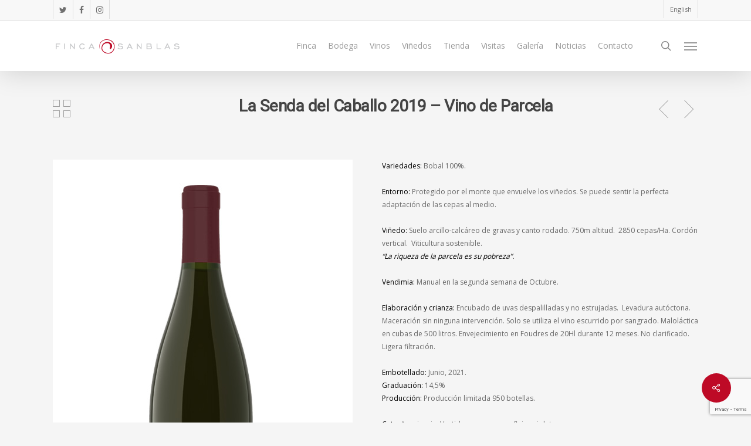

--- FILE ---
content_type: text/html; charset=utf-8
request_url: https://www.google.com/recaptcha/api2/anchor?ar=1&k=6Lc62JwUAAAAAMlXOuRnBSdDib5TvGOFLfvpkvPX&co=aHR0cHM6Ly9maW5jYXNhbmJsYXMuY29tOjQ0Mw..&hl=en&v=PoyoqOPhxBO7pBk68S4YbpHZ&size=invisible&anchor-ms=20000&execute-ms=30000&cb=pju6mtk5h6u3
body_size: 48639
content:
<!DOCTYPE HTML><html dir="ltr" lang="en"><head><meta http-equiv="Content-Type" content="text/html; charset=UTF-8">
<meta http-equiv="X-UA-Compatible" content="IE=edge">
<title>reCAPTCHA</title>
<style type="text/css">
/* cyrillic-ext */
@font-face {
  font-family: 'Roboto';
  font-style: normal;
  font-weight: 400;
  font-stretch: 100%;
  src: url(//fonts.gstatic.com/s/roboto/v48/KFO7CnqEu92Fr1ME7kSn66aGLdTylUAMa3GUBHMdazTgWw.woff2) format('woff2');
  unicode-range: U+0460-052F, U+1C80-1C8A, U+20B4, U+2DE0-2DFF, U+A640-A69F, U+FE2E-FE2F;
}
/* cyrillic */
@font-face {
  font-family: 'Roboto';
  font-style: normal;
  font-weight: 400;
  font-stretch: 100%;
  src: url(//fonts.gstatic.com/s/roboto/v48/KFO7CnqEu92Fr1ME7kSn66aGLdTylUAMa3iUBHMdazTgWw.woff2) format('woff2');
  unicode-range: U+0301, U+0400-045F, U+0490-0491, U+04B0-04B1, U+2116;
}
/* greek-ext */
@font-face {
  font-family: 'Roboto';
  font-style: normal;
  font-weight: 400;
  font-stretch: 100%;
  src: url(//fonts.gstatic.com/s/roboto/v48/KFO7CnqEu92Fr1ME7kSn66aGLdTylUAMa3CUBHMdazTgWw.woff2) format('woff2');
  unicode-range: U+1F00-1FFF;
}
/* greek */
@font-face {
  font-family: 'Roboto';
  font-style: normal;
  font-weight: 400;
  font-stretch: 100%;
  src: url(//fonts.gstatic.com/s/roboto/v48/KFO7CnqEu92Fr1ME7kSn66aGLdTylUAMa3-UBHMdazTgWw.woff2) format('woff2');
  unicode-range: U+0370-0377, U+037A-037F, U+0384-038A, U+038C, U+038E-03A1, U+03A3-03FF;
}
/* math */
@font-face {
  font-family: 'Roboto';
  font-style: normal;
  font-weight: 400;
  font-stretch: 100%;
  src: url(//fonts.gstatic.com/s/roboto/v48/KFO7CnqEu92Fr1ME7kSn66aGLdTylUAMawCUBHMdazTgWw.woff2) format('woff2');
  unicode-range: U+0302-0303, U+0305, U+0307-0308, U+0310, U+0312, U+0315, U+031A, U+0326-0327, U+032C, U+032F-0330, U+0332-0333, U+0338, U+033A, U+0346, U+034D, U+0391-03A1, U+03A3-03A9, U+03B1-03C9, U+03D1, U+03D5-03D6, U+03F0-03F1, U+03F4-03F5, U+2016-2017, U+2034-2038, U+203C, U+2040, U+2043, U+2047, U+2050, U+2057, U+205F, U+2070-2071, U+2074-208E, U+2090-209C, U+20D0-20DC, U+20E1, U+20E5-20EF, U+2100-2112, U+2114-2115, U+2117-2121, U+2123-214F, U+2190, U+2192, U+2194-21AE, U+21B0-21E5, U+21F1-21F2, U+21F4-2211, U+2213-2214, U+2216-22FF, U+2308-230B, U+2310, U+2319, U+231C-2321, U+2336-237A, U+237C, U+2395, U+239B-23B7, U+23D0, U+23DC-23E1, U+2474-2475, U+25AF, U+25B3, U+25B7, U+25BD, U+25C1, U+25CA, U+25CC, U+25FB, U+266D-266F, U+27C0-27FF, U+2900-2AFF, U+2B0E-2B11, U+2B30-2B4C, U+2BFE, U+3030, U+FF5B, U+FF5D, U+1D400-1D7FF, U+1EE00-1EEFF;
}
/* symbols */
@font-face {
  font-family: 'Roboto';
  font-style: normal;
  font-weight: 400;
  font-stretch: 100%;
  src: url(//fonts.gstatic.com/s/roboto/v48/KFO7CnqEu92Fr1ME7kSn66aGLdTylUAMaxKUBHMdazTgWw.woff2) format('woff2');
  unicode-range: U+0001-000C, U+000E-001F, U+007F-009F, U+20DD-20E0, U+20E2-20E4, U+2150-218F, U+2190, U+2192, U+2194-2199, U+21AF, U+21E6-21F0, U+21F3, U+2218-2219, U+2299, U+22C4-22C6, U+2300-243F, U+2440-244A, U+2460-24FF, U+25A0-27BF, U+2800-28FF, U+2921-2922, U+2981, U+29BF, U+29EB, U+2B00-2BFF, U+4DC0-4DFF, U+FFF9-FFFB, U+10140-1018E, U+10190-1019C, U+101A0, U+101D0-101FD, U+102E0-102FB, U+10E60-10E7E, U+1D2C0-1D2D3, U+1D2E0-1D37F, U+1F000-1F0FF, U+1F100-1F1AD, U+1F1E6-1F1FF, U+1F30D-1F30F, U+1F315, U+1F31C, U+1F31E, U+1F320-1F32C, U+1F336, U+1F378, U+1F37D, U+1F382, U+1F393-1F39F, U+1F3A7-1F3A8, U+1F3AC-1F3AF, U+1F3C2, U+1F3C4-1F3C6, U+1F3CA-1F3CE, U+1F3D4-1F3E0, U+1F3ED, U+1F3F1-1F3F3, U+1F3F5-1F3F7, U+1F408, U+1F415, U+1F41F, U+1F426, U+1F43F, U+1F441-1F442, U+1F444, U+1F446-1F449, U+1F44C-1F44E, U+1F453, U+1F46A, U+1F47D, U+1F4A3, U+1F4B0, U+1F4B3, U+1F4B9, U+1F4BB, U+1F4BF, U+1F4C8-1F4CB, U+1F4D6, U+1F4DA, U+1F4DF, U+1F4E3-1F4E6, U+1F4EA-1F4ED, U+1F4F7, U+1F4F9-1F4FB, U+1F4FD-1F4FE, U+1F503, U+1F507-1F50B, U+1F50D, U+1F512-1F513, U+1F53E-1F54A, U+1F54F-1F5FA, U+1F610, U+1F650-1F67F, U+1F687, U+1F68D, U+1F691, U+1F694, U+1F698, U+1F6AD, U+1F6B2, U+1F6B9-1F6BA, U+1F6BC, U+1F6C6-1F6CF, U+1F6D3-1F6D7, U+1F6E0-1F6EA, U+1F6F0-1F6F3, U+1F6F7-1F6FC, U+1F700-1F7FF, U+1F800-1F80B, U+1F810-1F847, U+1F850-1F859, U+1F860-1F887, U+1F890-1F8AD, U+1F8B0-1F8BB, U+1F8C0-1F8C1, U+1F900-1F90B, U+1F93B, U+1F946, U+1F984, U+1F996, U+1F9E9, U+1FA00-1FA6F, U+1FA70-1FA7C, U+1FA80-1FA89, U+1FA8F-1FAC6, U+1FACE-1FADC, U+1FADF-1FAE9, U+1FAF0-1FAF8, U+1FB00-1FBFF;
}
/* vietnamese */
@font-face {
  font-family: 'Roboto';
  font-style: normal;
  font-weight: 400;
  font-stretch: 100%;
  src: url(//fonts.gstatic.com/s/roboto/v48/KFO7CnqEu92Fr1ME7kSn66aGLdTylUAMa3OUBHMdazTgWw.woff2) format('woff2');
  unicode-range: U+0102-0103, U+0110-0111, U+0128-0129, U+0168-0169, U+01A0-01A1, U+01AF-01B0, U+0300-0301, U+0303-0304, U+0308-0309, U+0323, U+0329, U+1EA0-1EF9, U+20AB;
}
/* latin-ext */
@font-face {
  font-family: 'Roboto';
  font-style: normal;
  font-weight: 400;
  font-stretch: 100%;
  src: url(//fonts.gstatic.com/s/roboto/v48/KFO7CnqEu92Fr1ME7kSn66aGLdTylUAMa3KUBHMdazTgWw.woff2) format('woff2');
  unicode-range: U+0100-02BA, U+02BD-02C5, U+02C7-02CC, U+02CE-02D7, U+02DD-02FF, U+0304, U+0308, U+0329, U+1D00-1DBF, U+1E00-1E9F, U+1EF2-1EFF, U+2020, U+20A0-20AB, U+20AD-20C0, U+2113, U+2C60-2C7F, U+A720-A7FF;
}
/* latin */
@font-face {
  font-family: 'Roboto';
  font-style: normal;
  font-weight: 400;
  font-stretch: 100%;
  src: url(//fonts.gstatic.com/s/roboto/v48/KFO7CnqEu92Fr1ME7kSn66aGLdTylUAMa3yUBHMdazQ.woff2) format('woff2');
  unicode-range: U+0000-00FF, U+0131, U+0152-0153, U+02BB-02BC, U+02C6, U+02DA, U+02DC, U+0304, U+0308, U+0329, U+2000-206F, U+20AC, U+2122, U+2191, U+2193, U+2212, U+2215, U+FEFF, U+FFFD;
}
/* cyrillic-ext */
@font-face {
  font-family: 'Roboto';
  font-style: normal;
  font-weight: 500;
  font-stretch: 100%;
  src: url(//fonts.gstatic.com/s/roboto/v48/KFO7CnqEu92Fr1ME7kSn66aGLdTylUAMa3GUBHMdazTgWw.woff2) format('woff2');
  unicode-range: U+0460-052F, U+1C80-1C8A, U+20B4, U+2DE0-2DFF, U+A640-A69F, U+FE2E-FE2F;
}
/* cyrillic */
@font-face {
  font-family: 'Roboto';
  font-style: normal;
  font-weight: 500;
  font-stretch: 100%;
  src: url(//fonts.gstatic.com/s/roboto/v48/KFO7CnqEu92Fr1ME7kSn66aGLdTylUAMa3iUBHMdazTgWw.woff2) format('woff2');
  unicode-range: U+0301, U+0400-045F, U+0490-0491, U+04B0-04B1, U+2116;
}
/* greek-ext */
@font-face {
  font-family: 'Roboto';
  font-style: normal;
  font-weight: 500;
  font-stretch: 100%;
  src: url(//fonts.gstatic.com/s/roboto/v48/KFO7CnqEu92Fr1ME7kSn66aGLdTylUAMa3CUBHMdazTgWw.woff2) format('woff2');
  unicode-range: U+1F00-1FFF;
}
/* greek */
@font-face {
  font-family: 'Roboto';
  font-style: normal;
  font-weight: 500;
  font-stretch: 100%;
  src: url(//fonts.gstatic.com/s/roboto/v48/KFO7CnqEu92Fr1ME7kSn66aGLdTylUAMa3-UBHMdazTgWw.woff2) format('woff2');
  unicode-range: U+0370-0377, U+037A-037F, U+0384-038A, U+038C, U+038E-03A1, U+03A3-03FF;
}
/* math */
@font-face {
  font-family: 'Roboto';
  font-style: normal;
  font-weight: 500;
  font-stretch: 100%;
  src: url(//fonts.gstatic.com/s/roboto/v48/KFO7CnqEu92Fr1ME7kSn66aGLdTylUAMawCUBHMdazTgWw.woff2) format('woff2');
  unicode-range: U+0302-0303, U+0305, U+0307-0308, U+0310, U+0312, U+0315, U+031A, U+0326-0327, U+032C, U+032F-0330, U+0332-0333, U+0338, U+033A, U+0346, U+034D, U+0391-03A1, U+03A3-03A9, U+03B1-03C9, U+03D1, U+03D5-03D6, U+03F0-03F1, U+03F4-03F5, U+2016-2017, U+2034-2038, U+203C, U+2040, U+2043, U+2047, U+2050, U+2057, U+205F, U+2070-2071, U+2074-208E, U+2090-209C, U+20D0-20DC, U+20E1, U+20E5-20EF, U+2100-2112, U+2114-2115, U+2117-2121, U+2123-214F, U+2190, U+2192, U+2194-21AE, U+21B0-21E5, U+21F1-21F2, U+21F4-2211, U+2213-2214, U+2216-22FF, U+2308-230B, U+2310, U+2319, U+231C-2321, U+2336-237A, U+237C, U+2395, U+239B-23B7, U+23D0, U+23DC-23E1, U+2474-2475, U+25AF, U+25B3, U+25B7, U+25BD, U+25C1, U+25CA, U+25CC, U+25FB, U+266D-266F, U+27C0-27FF, U+2900-2AFF, U+2B0E-2B11, U+2B30-2B4C, U+2BFE, U+3030, U+FF5B, U+FF5D, U+1D400-1D7FF, U+1EE00-1EEFF;
}
/* symbols */
@font-face {
  font-family: 'Roboto';
  font-style: normal;
  font-weight: 500;
  font-stretch: 100%;
  src: url(//fonts.gstatic.com/s/roboto/v48/KFO7CnqEu92Fr1ME7kSn66aGLdTylUAMaxKUBHMdazTgWw.woff2) format('woff2');
  unicode-range: U+0001-000C, U+000E-001F, U+007F-009F, U+20DD-20E0, U+20E2-20E4, U+2150-218F, U+2190, U+2192, U+2194-2199, U+21AF, U+21E6-21F0, U+21F3, U+2218-2219, U+2299, U+22C4-22C6, U+2300-243F, U+2440-244A, U+2460-24FF, U+25A0-27BF, U+2800-28FF, U+2921-2922, U+2981, U+29BF, U+29EB, U+2B00-2BFF, U+4DC0-4DFF, U+FFF9-FFFB, U+10140-1018E, U+10190-1019C, U+101A0, U+101D0-101FD, U+102E0-102FB, U+10E60-10E7E, U+1D2C0-1D2D3, U+1D2E0-1D37F, U+1F000-1F0FF, U+1F100-1F1AD, U+1F1E6-1F1FF, U+1F30D-1F30F, U+1F315, U+1F31C, U+1F31E, U+1F320-1F32C, U+1F336, U+1F378, U+1F37D, U+1F382, U+1F393-1F39F, U+1F3A7-1F3A8, U+1F3AC-1F3AF, U+1F3C2, U+1F3C4-1F3C6, U+1F3CA-1F3CE, U+1F3D4-1F3E0, U+1F3ED, U+1F3F1-1F3F3, U+1F3F5-1F3F7, U+1F408, U+1F415, U+1F41F, U+1F426, U+1F43F, U+1F441-1F442, U+1F444, U+1F446-1F449, U+1F44C-1F44E, U+1F453, U+1F46A, U+1F47D, U+1F4A3, U+1F4B0, U+1F4B3, U+1F4B9, U+1F4BB, U+1F4BF, U+1F4C8-1F4CB, U+1F4D6, U+1F4DA, U+1F4DF, U+1F4E3-1F4E6, U+1F4EA-1F4ED, U+1F4F7, U+1F4F9-1F4FB, U+1F4FD-1F4FE, U+1F503, U+1F507-1F50B, U+1F50D, U+1F512-1F513, U+1F53E-1F54A, U+1F54F-1F5FA, U+1F610, U+1F650-1F67F, U+1F687, U+1F68D, U+1F691, U+1F694, U+1F698, U+1F6AD, U+1F6B2, U+1F6B9-1F6BA, U+1F6BC, U+1F6C6-1F6CF, U+1F6D3-1F6D7, U+1F6E0-1F6EA, U+1F6F0-1F6F3, U+1F6F7-1F6FC, U+1F700-1F7FF, U+1F800-1F80B, U+1F810-1F847, U+1F850-1F859, U+1F860-1F887, U+1F890-1F8AD, U+1F8B0-1F8BB, U+1F8C0-1F8C1, U+1F900-1F90B, U+1F93B, U+1F946, U+1F984, U+1F996, U+1F9E9, U+1FA00-1FA6F, U+1FA70-1FA7C, U+1FA80-1FA89, U+1FA8F-1FAC6, U+1FACE-1FADC, U+1FADF-1FAE9, U+1FAF0-1FAF8, U+1FB00-1FBFF;
}
/* vietnamese */
@font-face {
  font-family: 'Roboto';
  font-style: normal;
  font-weight: 500;
  font-stretch: 100%;
  src: url(//fonts.gstatic.com/s/roboto/v48/KFO7CnqEu92Fr1ME7kSn66aGLdTylUAMa3OUBHMdazTgWw.woff2) format('woff2');
  unicode-range: U+0102-0103, U+0110-0111, U+0128-0129, U+0168-0169, U+01A0-01A1, U+01AF-01B0, U+0300-0301, U+0303-0304, U+0308-0309, U+0323, U+0329, U+1EA0-1EF9, U+20AB;
}
/* latin-ext */
@font-face {
  font-family: 'Roboto';
  font-style: normal;
  font-weight: 500;
  font-stretch: 100%;
  src: url(//fonts.gstatic.com/s/roboto/v48/KFO7CnqEu92Fr1ME7kSn66aGLdTylUAMa3KUBHMdazTgWw.woff2) format('woff2');
  unicode-range: U+0100-02BA, U+02BD-02C5, U+02C7-02CC, U+02CE-02D7, U+02DD-02FF, U+0304, U+0308, U+0329, U+1D00-1DBF, U+1E00-1E9F, U+1EF2-1EFF, U+2020, U+20A0-20AB, U+20AD-20C0, U+2113, U+2C60-2C7F, U+A720-A7FF;
}
/* latin */
@font-face {
  font-family: 'Roboto';
  font-style: normal;
  font-weight: 500;
  font-stretch: 100%;
  src: url(//fonts.gstatic.com/s/roboto/v48/KFO7CnqEu92Fr1ME7kSn66aGLdTylUAMa3yUBHMdazQ.woff2) format('woff2');
  unicode-range: U+0000-00FF, U+0131, U+0152-0153, U+02BB-02BC, U+02C6, U+02DA, U+02DC, U+0304, U+0308, U+0329, U+2000-206F, U+20AC, U+2122, U+2191, U+2193, U+2212, U+2215, U+FEFF, U+FFFD;
}
/* cyrillic-ext */
@font-face {
  font-family: 'Roboto';
  font-style: normal;
  font-weight: 900;
  font-stretch: 100%;
  src: url(//fonts.gstatic.com/s/roboto/v48/KFO7CnqEu92Fr1ME7kSn66aGLdTylUAMa3GUBHMdazTgWw.woff2) format('woff2');
  unicode-range: U+0460-052F, U+1C80-1C8A, U+20B4, U+2DE0-2DFF, U+A640-A69F, U+FE2E-FE2F;
}
/* cyrillic */
@font-face {
  font-family: 'Roboto';
  font-style: normal;
  font-weight: 900;
  font-stretch: 100%;
  src: url(//fonts.gstatic.com/s/roboto/v48/KFO7CnqEu92Fr1ME7kSn66aGLdTylUAMa3iUBHMdazTgWw.woff2) format('woff2');
  unicode-range: U+0301, U+0400-045F, U+0490-0491, U+04B0-04B1, U+2116;
}
/* greek-ext */
@font-face {
  font-family: 'Roboto';
  font-style: normal;
  font-weight: 900;
  font-stretch: 100%;
  src: url(//fonts.gstatic.com/s/roboto/v48/KFO7CnqEu92Fr1ME7kSn66aGLdTylUAMa3CUBHMdazTgWw.woff2) format('woff2');
  unicode-range: U+1F00-1FFF;
}
/* greek */
@font-face {
  font-family: 'Roboto';
  font-style: normal;
  font-weight: 900;
  font-stretch: 100%;
  src: url(//fonts.gstatic.com/s/roboto/v48/KFO7CnqEu92Fr1ME7kSn66aGLdTylUAMa3-UBHMdazTgWw.woff2) format('woff2');
  unicode-range: U+0370-0377, U+037A-037F, U+0384-038A, U+038C, U+038E-03A1, U+03A3-03FF;
}
/* math */
@font-face {
  font-family: 'Roboto';
  font-style: normal;
  font-weight: 900;
  font-stretch: 100%;
  src: url(//fonts.gstatic.com/s/roboto/v48/KFO7CnqEu92Fr1ME7kSn66aGLdTylUAMawCUBHMdazTgWw.woff2) format('woff2');
  unicode-range: U+0302-0303, U+0305, U+0307-0308, U+0310, U+0312, U+0315, U+031A, U+0326-0327, U+032C, U+032F-0330, U+0332-0333, U+0338, U+033A, U+0346, U+034D, U+0391-03A1, U+03A3-03A9, U+03B1-03C9, U+03D1, U+03D5-03D6, U+03F0-03F1, U+03F4-03F5, U+2016-2017, U+2034-2038, U+203C, U+2040, U+2043, U+2047, U+2050, U+2057, U+205F, U+2070-2071, U+2074-208E, U+2090-209C, U+20D0-20DC, U+20E1, U+20E5-20EF, U+2100-2112, U+2114-2115, U+2117-2121, U+2123-214F, U+2190, U+2192, U+2194-21AE, U+21B0-21E5, U+21F1-21F2, U+21F4-2211, U+2213-2214, U+2216-22FF, U+2308-230B, U+2310, U+2319, U+231C-2321, U+2336-237A, U+237C, U+2395, U+239B-23B7, U+23D0, U+23DC-23E1, U+2474-2475, U+25AF, U+25B3, U+25B7, U+25BD, U+25C1, U+25CA, U+25CC, U+25FB, U+266D-266F, U+27C0-27FF, U+2900-2AFF, U+2B0E-2B11, U+2B30-2B4C, U+2BFE, U+3030, U+FF5B, U+FF5D, U+1D400-1D7FF, U+1EE00-1EEFF;
}
/* symbols */
@font-face {
  font-family: 'Roboto';
  font-style: normal;
  font-weight: 900;
  font-stretch: 100%;
  src: url(//fonts.gstatic.com/s/roboto/v48/KFO7CnqEu92Fr1ME7kSn66aGLdTylUAMaxKUBHMdazTgWw.woff2) format('woff2');
  unicode-range: U+0001-000C, U+000E-001F, U+007F-009F, U+20DD-20E0, U+20E2-20E4, U+2150-218F, U+2190, U+2192, U+2194-2199, U+21AF, U+21E6-21F0, U+21F3, U+2218-2219, U+2299, U+22C4-22C6, U+2300-243F, U+2440-244A, U+2460-24FF, U+25A0-27BF, U+2800-28FF, U+2921-2922, U+2981, U+29BF, U+29EB, U+2B00-2BFF, U+4DC0-4DFF, U+FFF9-FFFB, U+10140-1018E, U+10190-1019C, U+101A0, U+101D0-101FD, U+102E0-102FB, U+10E60-10E7E, U+1D2C0-1D2D3, U+1D2E0-1D37F, U+1F000-1F0FF, U+1F100-1F1AD, U+1F1E6-1F1FF, U+1F30D-1F30F, U+1F315, U+1F31C, U+1F31E, U+1F320-1F32C, U+1F336, U+1F378, U+1F37D, U+1F382, U+1F393-1F39F, U+1F3A7-1F3A8, U+1F3AC-1F3AF, U+1F3C2, U+1F3C4-1F3C6, U+1F3CA-1F3CE, U+1F3D4-1F3E0, U+1F3ED, U+1F3F1-1F3F3, U+1F3F5-1F3F7, U+1F408, U+1F415, U+1F41F, U+1F426, U+1F43F, U+1F441-1F442, U+1F444, U+1F446-1F449, U+1F44C-1F44E, U+1F453, U+1F46A, U+1F47D, U+1F4A3, U+1F4B0, U+1F4B3, U+1F4B9, U+1F4BB, U+1F4BF, U+1F4C8-1F4CB, U+1F4D6, U+1F4DA, U+1F4DF, U+1F4E3-1F4E6, U+1F4EA-1F4ED, U+1F4F7, U+1F4F9-1F4FB, U+1F4FD-1F4FE, U+1F503, U+1F507-1F50B, U+1F50D, U+1F512-1F513, U+1F53E-1F54A, U+1F54F-1F5FA, U+1F610, U+1F650-1F67F, U+1F687, U+1F68D, U+1F691, U+1F694, U+1F698, U+1F6AD, U+1F6B2, U+1F6B9-1F6BA, U+1F6BC, U+1F6C6-1F6CF, U+1F6D3-1F6D7, U+1F6E0-1F6EA, U+1F6F0-1F6F3, U+1F6F7-1F6FC, U+1F700-1F7FF, U+1F800-1F80B, U+1F810-1F847, U+1F850-1F859, U+1F860-1F887, U+1F890-1F8AD, U+1F8B0-1F8BB, U+1F8C0-1F8C1, U+1F900-1F90B, U+1F93B, U+1F946, U+1F984, U+1F996, U+1F9E9, U+1FA00-1FA6F, U+1FA70-1FA7C, U+1FA80-1FA89, U+1FA8F-1FAC6, U+1FACE-1FADC, U+1FADF-1FAE9, U+1FAF0-1FAF8, U+1FB00-1FBFF;
}
/* vietnamese */
@font-face {
  font-family: 'Roboto';
  font-style: normal;
  font-weight: 900;
  font-stretch: 100%;
  src: url(//fonts.gstatic.com/s/roboto/v48/KFO7CnqEu92Fr1ME7kSn66aGLdTylUAMa3OUBHMdazTgWw.woff2) format('woff2');
  unicode-range: U+0102-0103, U+0110-0111, U+0128-0129, U+0168-0169, U+01A0-01A1, U+01AF-01B0, U+0300-0301, U+0303-0304, U+0308-0309, U+0323, U+0329, U+1EA0-1EF9, U+20AB;
}
/* latin-ext */
@font-face {
  font-family: 'Roboto';
  font-style: normal;
  font-weight: 900;
  font-stretch: 100%;
  src: url(//fonts.gstatic.com/s/roboto/v48/KFO7CnqEu92Fr1ME7kSn66aGLdTylUAMa3KUBHMdazTgWw.woff2) format('woff2');
  unicode-range: U+0100-02BA, U+02BD-02C5, U+02C7-02CC, U+02CE-02D7, U+02DD-02FF, U+0304, U+0308, U+0329, U+1D00-1DBF, U+1E00-1E9F, U+1EF2-1EFF, U+2020, U+20A0-20AB, U+20AD-20C0, U+2113, U+2C60-2C7F, U+A720-A7FF;
}
/* latin */
@font-face {
  font-family: 'Roboto';
  font-style: normal;
  font-weight: 900;
  font-stretch: 100%;
  src: url(//fonts.gstatic.com/s/roboto/v48/KFO7CnqEu92Fr1ME7kSn66aGLdTylUAMa3yUBHMdazQ.woff2) format('woff2');
  unicode-range: U+0000-00FF, U+0131, U+0152-0153, U+02BB-02BC, U+02C6, U+02DA, U+02DC, U+0304, U+0308, U+0329, U+2000-206F, U+20AC, U+2122, U+2191, U+2193, U+2212, U+2215, U+FEFF, U+FFFD;
}

</style>
<link rel="stylesheet" type="text/css" href="https://www.gstatic.com/recaptcha/releases/PoyoqOPhxBO7pBk68S4YbpHZ/styles__ltr.css">
<script nonce="-woqa6xfTe1dJ-c8bxqGew" type="text/javascript">window['__recaptcha_api'] = 'https://www.google.com/recaptcha/api2/';</script>
<script type="text/javascript" src="https://www.gstatic.com/recaptcha/releases/PoyoqOPhxBO7pBk68S4YbpHZ/recaptcha__en.js" nonce="-woqa6xfTe1dJ-c8bxqGew">
      
    </script></head>
<body><div id="rc-anchor-alert" class="rc-anchor-alert"></div>
<input type="hidden" id="recaptcha-token" value="[base64]">
<script type="text/javascript" nonce="-woqa6xfTe1dJ-c8bxqGew">
      recaptcha.anchor.Main.init("[\x22ainput\x22,[\x22bgdata\x22,\x22\x22,\[base64]/[base64]/[base64]/[base64]/[base64]/[base64]/[base64]/[base64]/[base64]/[base64]\\u003d\x22,\[base64]\\u003d\\u003d\x22,\x22d8ObwqA4w69Zw73CscO3w4rCg3B+VxvDp8ObTllCRcK/w7c1KW/CisOPwo7ClgVFw4wYfUkhwpwew7LCmcK0wq8OwoLCkcO3wrxnwo4iw6JMF1/DpB9JIBFmw4w/VHpwHMK7wp/DkBB5SHUnwqLDjcKRNw8mHkYJwo7DtcKdw6bCjMOgwrAGw5/DtcOZwptdQsKYw5HDrMKxwrbCgGBtw5jClMKLVcO/M8K/w5rDpcORf8OTbDwIbArDoSAvw7IqwqLDg03DqBDCt8OKw5TDmD3DscOcYQXDqhtPwoQ/O8OANETDqGbCumtHFMOmFDbCiwFww4DCuC0Kw5HCkiXDoVtKwpJBfjkNwoEUwpxqWCDDiW95dcOjw5EVwr/DhsKuHMOyRsKfw5rDmsO5THBmw5rDp8K0w4Nlw5rCs3PCjcOMw4lKwqxWw4/DosOqw6MmQj3Cpjgrwpgxw67DucOlwpcKNlRKwpRhw4LDpxbCusObw5Y6wqxIwrIYZcObwp/CrFphwq8jNFgpw5jDqWvCgRZ5w5AFw4rCiH/[base64]/CisO8Tz7CrzYvFcKDBlLCp8O5w5EUMcKfw5RiE8KPKcKIw6jDtMKBwq7CssOxw4lscMKIwpYGNSQqworCtMOXMjhdegBTwpUPwppWYcKGScKCw49zHsKKwrM9w4BRwpbCsmosw6Vow7oVIXo2wrzCsERvWsOhw7Jww4QLw7VeecOHw5jDqcK/w4A8ccOrM0PDuCnDs8ORwovDkk/CqHPDo8KTw6TCjDvDui/DtQXDssKLwr7Cr8OdAsK+w7k/[base64]/CsTx9wpDCusO+BMO5w49swrFCI8OKw6pKc07CiMOawpdtZsK1KBrCjMO/[base64]/[base64]/CjsKJZsO4OHEbeXIRw57DnjnDuHFefR7DmcOlYcKtw5QHw6liF8K1wpPDkAbDpDF2w6I+WsOzcMKKw6DCnlRpwod1VRvDt8KWw5jDo0DDvsOzwq5/[base64]/[base64]/w7rChxbDqMKte8K9w7nCscKgBHViwpHChlfDmRPDlkB9QsOhU1guC8KSwoHDuMK+OHbCjjrDuBLCh8Kvw79+wrc9ZsO4w6vDrsO/w5M4wopTK8KTdVlDwq0LWlfDmsKSfMOtw5vDlE4GEkLDqFrDr8KYw7TCiMOMwrHDmgIMw73Dt2TCp8Orw5wSwovDqyNwVcOFPMOow7/ChMOLdw3ClEd5w5PDv8OswoZcw6rDoFzDo8KNZw01LwkAUBMSdMKhw7DCmFxNYsOnw5FtJcKwKhXCjcOWwr/DncONwphDQXRgFSkqdxU3T8Kkw7J9VznCpsKCA8O0w5RKZXHDm1TCnlnDh8OywqzDnUM8alAdwoRscBvCjh11wqd9H8Opwq3Chm/[base64]/ChcObwoXCucOpWEMOBsKgwqw+w5w1w6zDksKKFT3DlzQtVcOjdB7CgcObAiLDqMKIBcOtw6JQw4PDrhPDhg7CkhzClVzCrEfDu8KSBh8Iw74uw4waSMK2dsKRfQ1aOjbCpxvDpy/Dok7DpWbDhsKhwqV7wprCjsOuIhbDumnCjsKgIHfCk0jDjsOuw6xCOMOCBRQqwoDDk1nDt0/CvsKyacKiwovDqxhFWSbDhT3DnGvCjygFIDHCg8OLwrgtw4/DrsKXJA7CoxliNS7DqsK1wofDtGLDmsOCEyPDnsOPRlxcw40Iw7rDh8KKSWzDqMO2Ez8mRsKoFVHDgj3DjsOGFlvCmhgYLMOAwo/CqMK5JcOMw7jCuCgRwqRywp1nEWHCqsOlKcKNwp9VIlRGNTsgAMOeB3ZbD3zDpwdbQRpvw5TDrjbDk8ODwo/DucOsw5dYfz7CicKcw5cqRSLDt8OCXQttw5QHeldGNcOow43DpsKIw4duwq0jWH3CoV5WRcK0w61ZR8Kiw5E2wpVbbsK7woUrGCE7w7xhbMO8w7dlworDuMOYGE/[base64]/DpcOsbwvCuD3DhcKweTJ/VcKHw7bDgmksw67CmMKORcOOw4jDqMOAw4dMwqXDnMKwT2/CmWZmwpvDnMOpw7UEcRzDgcO2Q8K5w4pGC8OawrvDtMO5w5zCpMKeKMKBwrnCmcKjfFpEUxQSFlckwpUjVyZjDFUJCsOjA8O6QinDj8ONBWcnw4bDlUfCm8KMGsOZP8OWwqLCtzkkTi9Sw6dKHMOdw4wnB8O7w7nCiUDCrSY/wqvDkiJvwqw1EmMfw5PDgMOlbG3CscKhSsOrR8K7LsOnw5nCgifDj8OiC8K9GkTDoX/ChMK7w7DDtCtgccKLwox1Cy1LIHzDrWh7L8Klwrx9wp4eRFHCv2HCs0ILwpVXw7fDpsOSwp7Dh8OCOXIZwqJEc8OBXQsJLQzDlX9/aFVgw40eOncLRGZGT2BTPAkfw5gcK3/DsMOrXMK6w6TDugLDv8KnBcOuXCxdw5TDrsKxejc3wqQId8KTw4LCuy3Ds8OXbRbDmcOKw7jDisKhwoIOwrjDnMKdDTM6w6rCrkLCiSvColMLahw/UB5wwo7CncOyw6I6wrDCscKfQ1/DocOVaCPCskzDrCHDu2R0w4Eyw4rCnBZow6LCh0JOJXLCgzMabxHDqjkPw4XCqMOxPMO4wqTCmMKxOsKcCMKvw5omwpBMw7HDmRzCgi8Pw5fCnQdDwq/CoinDnMOYPMOEYSZiAMK5OjE+wqLCosO4w4hxYsKmdELCkw3DkBjCuMK3PRV1XcOnwpDCvwPCrcKiwqTDlTAQW0/CocKkw4jCs8O2w4fCrTNhwqHDr8OdwpVrw4Avw74rGmwjw4PDrcKBBwXCo8O/WDbDqEfDjcOyZF1swpokwotBw45Ew6zDvBkxw7AvA8Ocwr88wp3DhydxHsOdwrDDg8K/P8OvL1EoenMCLj3CksOhW8KpF8Oxw40wa8OoJ8O2ZsKbIMOTwovCoAbCnzpqAijDucKadWvDo8ODw6HCrsOjQiTDuMO/Xy58fAzDgkBrw7XCkcOxNcKHf8Oyw6XCtCXCgEhzw5/Dj8KOMyrDmlEOSzjCsBlQVT8UWH7CmjVawoYhwq8/WTNkwpZuM8KSecKvLMOMw6zClsKAwrzCgkLDhTArw59Vw7c7BBfCmE7Ci3Q0HcOGw7ZxQXHCgcKOVMKMDcOSc8KSCcKgw6fDjm/CtAzDokREIsKBRMOpNsOaw4tYAhFswqlGfw1cY8O0ZSkKH8KJYmEIw7HCnBhZET93HcObwrY3TlnCgMOlD8OawrLDkSIIdsKRw4U4acOZADN8wqFnShrDgMO+acOJwq7DrlrDpx8Nwr1sWMKZwoLChkp5fMKew5V0VcOiwqp0w5HCg8KOLy/DksKYakHCtiI2w4gvQMKYTsO8SsK0wqk3w4jClSkNw6UVw4YYwoU2woNbQ8KZOF5ewqZjwqcJUSjCjsOMw5vCgRcLwr5LeMOYw5DDp8KpRD5UwqvCj1zCiX/[base64]/OAYPwrvCtcKqPxbChmdRw4XCrghKXsKwd8Ohw451w5V1ETtJwrnDpDjDmcKCKDtXXAcMM0LCnMOaTjXDoRTDnUNmSsO2w7bCtMKpHDg9wps5wprCgA4Rf0LCsDRfwqNfwrB7UG4kPcOSwo3CtMK1wrB9w6LDs8KTKD7CmsK5wppbw4fCnm/[base64]/w7rDg8KIw7TCu8OZw6EZw5ISDsO+wok9w4ZDPsO6wrbDmSTCucO5worDisO/[base64]/CkGPChsOUwpjDlsK7FVE+O0R3HyzCusOBw4bCrsKMwpXDssOWTsKsITZuJmA3wpI/dsO1IlnDg8K0wocNw6PCnkERwqPCgsKdwrnCqi3DtsOPw43Dv8KuwplCwos/BcOawpvCi8KeJcOMa8Ovwr3Cr8KnCW3Cg2/DvkfCjsKWwrpxXxlGCcOpw79oKsK+w6/DvcOkQ2/DsMOrWMKWwqLCk8KYTsKDGjcMbjbCjsK0ccKPaB9Ow4/[base64]/[base64]/Cv8Knw7vDiSTDvWDCgsK4wol1BMKsVMOFw4nDnCDDszo6w5zDscKAEsOrw6TDncKCwqdwJcOjw7TDrcONL8O2w4Jba8KCUlrDksOgw6/CvjsSw5fDhcKhX0fDnVXDvsKfw4VMw6IMN8KQw4xafMOsczfCosO8OBnCkDXDthtMM8OCLHnCkFnCk2/[base64]/[base64]/wr5OwpzDpcOAYsKSEA3CisKSwofDtcOtGcORYMOoIcK1KsKCYRTDnAHCgRHDrQ7ChMOjBU/[base64]/[base64]/[base64]/[base64]/U0HCghHDulDCp2gLX1EWHAcNw6shL8KAW8O2w4tcdXfCtsOmw57DjV/[base64]/CkW/CjsOOwoB9a3rDh8OGwpbCpcK9w7IWXcOaXB3Dj8KUOwZ8wrk9cwJKY8O5E8KGNUXDkRIXXXTDsFFow5dwFWPDlsK5BMOIwrLDpUrCssOvw5LClsKpPz0bwrbCgcOqwopkwqVoKsKmOsOLMcOVw6B0wo7DpT3CucOODBfCq0XCvMK2ax/CjcKwTcOOw6PDusOMwq12w7xpYFTCpMODJntNwovDiAHDrXzDknJsCxVhwqTDsw0GMkrDuGPDosOhXBhSw6lxEyU2UMKmRcOuE2PCu1nDqsKuw7MHwqhsbRpSw4s/[base64]/DlhHCo8OBw61bOMOtH8Kfwp1Kw4h2RVXCo8O+EMKNBgdDw7bDjglEwr5YFnvCpTguw6Vawpdnw59PbmDCgyTCicOSw7jCgsOvw4vCgmPCi8OAwrxDw6lnw6kxWcKgOsOsQcKEKyjDkcO+wo3CkgnCs8O4wo8iwp/DtVXCnsOKw7/DlsOWwqHDgcO9S8KeMcKAQEowwpQ1w5tsK3DCi1TCn2/CisOPw6EuPsObbGYpwq8bIMOHAlI1w4jCncKbw57CkMKNwoAOTcO/wozDlD7DlMKVfMKzNQ/CkcO9XR/DsMKlw4lbw47ClMOwwrohFzrCt8KgYCY8w4bColFJw77DtkN5S0B5w5JfwpMXc8OEHyrCj2vDmsKgwo/ClQBWwqXDicKmw67Ch8OzRsOXYGrCs8K0wpTCjsOHw5pMwoDCgiExek5vwoHDoMK/IVkCPcKPw4FoXm3ClcOrGGDCq0FHwqQ5wrRow4B/BQkqwr/Dp8K/UBjDgRMzwoLCgRN3YMKfw7bCnsKnw5Fgw59yC8OqAE7CkBfDpHY/LcKhwqwiw4bDhjBfw6lxE8KWw5HCusKSKjzDujN6w4/[base64]/CnsKkw4wNwpvCknLCvTx7VU1aVW7DjkTDhcO2XcOJw4fCpsKPwr/[base64]/[base64]/DthHDpH7DrBgYwojCqWzDkV8GA8ODOsOxwpHCvwHCkCLCh8Krwrkhwq19L8OUw7pJw54NZcK8wqYjEsOSU1hFP8OQGMOpdSZGw705wpbCoMK9w6FJwpzCnBnDk1FkQxrCpT/DvsKIwrZPwoXDmWXCjSsNw4DCsMK9wrPDqhcLwpPCuWDCk8OkH8Kzw53CksOGwrnDjlxpwopzwoPCgMOKN8K+w6DCoRI6KB5TTcOqwpBiQnQlwp5WNMK3w7fClMKoASHDjsKca8K+e8OHEhR/w5XCicKJdXTDlMOXLVjCl8KdYcKVw5chZyLDmMO9wrjDlsKacsKiw6Yww7xSLDAaEnBKw5rCpcOiB35/F8OTw5DCqcKxwoVpw5rCpwJiPsK1woNALwLCl8Opw7rDhG7DoizDq8K9w5QPciZxw7A4w6PDpcK2w4pQwq/DjjwYwp3CgcOLFAd2wopww5ACw70Lw7AEAsOUw741dlU/[base64]/DvCpMw4w2NjlpZ03DrsKUw7/DrMKAdihlwo/DtEI/UcO7DR1Bw6R/worCk0jChkLDqkrCr8O3wo8qwq1fwqPCrsK8bMO+QRfDucKLwpMHw79ow7h0w6VNw690wp9dw7g8IUZCw54nHDYHYjbCo04kw4TDv8KVw4nCsMKnG8OxHMOww4VPwqd/XzXCjHw3MnUnwqrCoRMBw4zCh8K2wrIoBHxdw4vCqsOgf1/DnsODHsKxC3nDnDJIfm3DusOOdE9SScKfCzzDgsKFKcOQezTDlEYUw5bCg8OPRcOMw5TDpBfCtcKORGrDk0FZw5Jvw5V7woVEeMOxBEQqaTgcw4ARKS7Cq8KdQMOHwrDDpcK0woJOQS3DjGXDkH1/WinDtMOYEsO3wo5rSMKzFcKIY8K+wrcZEwkjbFnCr8Khw60SwpXClMKJwqoDwoBRw6R9PsKfw4NnW8KXwooZN2zDrzMVLnLCm0XCjBk+w5zCvyjDpMKsw5XCkgsYYsKqdlFKeMKjVMO0wqvDusOcw4wdw5nCtcOrCUrDnUwZwrvDh2lJQsK5woJowqrCnAnCuHB1WDg/w7LDp8OBw4JMwqYow7XDo8KxPAbDosK7wp4nwq5zM8OubAzChsKjwrfCscOOwr/DoXgvw7DDgwE4woMpXjTCjcOEBw5Mcg45IcOGZMOwMGh5NcKSw5LDoGRawq4oOWfDhTdEw6zCgyXDgsKeNUVgwrPCpmhywpbCpQZdR1LDri/CqDnCnsOUwqDDvMO1cHHDixvDqMOjAzt9w5LCg2l/wrYyU8OkBsOuXTV5wrhfOMK5MmxZwpV0wp/Dq8KHMcOKXQXCkSTCl23DrUrCm8Oiw6TDosOHwpFuHMKdCnVAIn8uAEPCsgXCgQnCvUfDiC5fOcOlBcKDwrnDmDjDr1TClMKbACPClcO2HcOPw4nDgsKACMOPK8KEw7sYF2clw6jDlFnCvMOmw6bDjm/[base64]/w54IfcOrVMONwqs5ZQrCusKhwofDkcK3w4LClsKtYx7DrMKEX8KBw78aX1lbejnDiMKxwrfDk8OBwqPCkhBxUSBRSQ/[base64]/wqnCtMK8FXXCryVIR8KxwqTDq8OJwqYHw4d/esKlw79dNcOYQ8OCwrPDkzBewobDncOMXMODwot3HlIawpIww4rCrcO1wq7ChhjCrsOhVxTDmMOqwoDDl0Azw6oOwrRgesKjw50QwpDCuhk7YyFFwoXDvmLCrCA/wp0gw7rCscKeC8KtwrIMw75NVsOhw6Y7woc1w4DCkWnCkcKJw6wDMDtzw6pNBUfDp3/DknN7CQRBw5JuE1Fhwo07E8OMcMKQwrLDkWfDrMKtw5vDnMKRwoxncSvCiEVqwqkwJsOYwpzCo1F8GTvChMK7PMOmcgosw4jDqV/Cu1JPwq9Yw5zCiMO0UHNZfUxOaMO/QMO5ecKRw5zCpsOEwpQawqlbUEnCiMO/KjADwrPDpsKOSikqWsKON3LCoiwTwrYFKcOyw7gRwrRQO2dkHhk6w4kaI8KMwqvDkCIReA7CnsKgSEfCl8O1w5tsHA91OljCkF/Dt8OOwp7DksKwP8Kow7EiwrnDiMKlBcOwLcOOOVozw5cUdsKawoNFwpTDlXDDocK7ZMKlwrXCjjvDn2LDscOcR1Qaw6EvXR/DqVbDiR3DusKvIAA2w4DDgmbCm8Oiw5PDqMK8LCMxVcOGwqnCgCXDt8KYLnpTw4cDwoDDnULDvhxEVMOmw7jDtsOYAlzDk8K+EivDg8OhZgrChcOZZXnCkXs0GMKvZsO1wpzCkcKawr7DqWTDs8KEwpN0c8OQwqFPwpPCnlPCsCnDssKxGjnCvh/DlMOFLlDDqMOhw7nCv3Z5IcOpXRDDiMKPdMOue8K0w7Q7wp52wr/[base64]/CicO3AsKfwrDDq8OXw57ClMKpWxgxPwzCpBdYCsOxwrLDiB3DiQXDjjTClcO2woMEPCXCpFHDusKvN8Oiw7Brw6IDw7nCrsKYwr1jWGfChhFeUB4BwofDgsKmBsOKw4rCmwNMwqUlNhXDtMOEdMOKMcOxZMKvwq/ChDYIw6LCosOkw61+w5PCnhrDm8KuY8Klw4RTwqjDiDHCixUIGjLCl8OUw4MVXRzCsE/[base64]/CrQ12wqPCsBrDkC/Dm8ONw7DDrDF/w63Du8KRwoHDsFnCkMKOw4PDqMO5ecOLPSdRMMOBQ251PkYsw5wmwp/[base64]/CpUNfw7g0wo3DicO7w61ZJsKEwobDscKrwpEuIsKAfMOBB2fCoyHCqMKOw5Npa8OwbsKSw6d0dsObw4/DlgQmw5vDqnzDmhkLPBl5wqg3TMK6w7fDgETDt8K/w5XDohQsW8OuHMKMS1XCoAnDsxYkA3jDmVxzbcOsJw/Dt8OZwpBcDk/Ct2XDlDDCicO8AcOZP8KKw4fDgMOlwqUqUB5lwqrDq8OGKcOhJUUMw7omw4XCiyIHw6PCpMKxwqHCmcOIw7BUK3NnWcOpYMK2w7DCjcK2DgrDqsKAw4QnV8K7wpRzw5oQw7/CgMOVAcKYKTJqW8KkSwrClcKGPE4mwrY5wpUwYcOMQMKPfU1hw5Elw4jDg8K2ZyvDhcKRwrrCvUsoD8OhWWoRFsKPEzDCqsO0JcKiIMKXdF/CmjPDs8KNPn1jQk53w7ElVD40w4XCoBLDpDfCkg/[base64]/fMK3w5x6VsOdWCLCn3xvwpQxwqJYZC5iQsKZXMODwo4UK8OZZsOtQwYJwqbDnEHDi8Kvwq0UN2Iyczc7w4jDicO6w6vCvMO2EETDnG9hX8K/w6ArQsOhw4HCpDcuw5bCksKuOjh7wokfTMO8MMKBw4Vkb2rCrUIYa8OtIQTCrsKHPcKub3DDn3fDqMOOeVMJw7x+wqzCiyzCpEjCjCrCkMOswoDCtMKFZMOdw6wcMMO9w5dLwrhTUsOjPwDCjUQLwoDDucOaw4/[base64]/DtQQ2WcKdw4JOw7p7w6p/wqZ7wo3CugN7c8KoHcOPwqcewofDtsOOF8KVayDCvMKUw5PCgMKMwro9JMOZw4vDogoYHMKCwq94a2RTLMOuwpBVSkpowpAgwo9jwp/DqcKQw4t0w6d+w5HCmhduUcKjw6PCnsKKw4bCjTfCnMKvMUkmw4MkO8KGw7MPLVXCkxHCtFcDwpnDrCfDv2LCgsKBRMO2wrxewqjChmrCv2XDvMO8JDTCuMOhXMKWw7LDl3NseCvCrsORQGfCo3Bpw5rDvMKwVWTDmMOdwqcnwpAbFMKXAcKFXW/[base64]/DsAYJXsK0wrQhR8OKw5/Cl0TDq8OGw6/Dknd7ImzDocOhaBvCm0BhCwHCmsOQw5DDicOHwpfChgrDgcK/FkbDocKawr41wrbCpSRYwpgYNcK4I8KYwpDDrMKKQG9dwq3DlygaUxZcY8OBw6FNSsKCwojCvlXDhEp9dsOVPQbCvsOwwp/DnsKwwqbDv0pbZDUBQjgmIcK2w69RQX3DksKWHMKGfmTCtD3CvxLCpcOVw5zCgyPDm8K3wrzCsMOgPsOVH8OJN0XCqWNgXcKew6rClcK3wqXCgsOYw6Qowocsw7zClMOhG8KxwpHDhxPClMOZeg7DlsO2w601ACzCmsO/FMOVCcK8w5fCgcK5PUjCm0vDpcKkw7EKw4lxw7tyI045JURQwrjCv0PDvyt9EzJGw5ZwIgIhQsOrMX4Kw65uLX0OwpI0KMK6dMOZIxnCjGfCicK+w4XCq2/Ch8OBBU8mPW/Cu8Kpw5DDj8O7S8ONMsKPw4zCtR3CucKRJEnCjsKaLcOLw7/[base64]/DhxZTWTIZUTTDuMO2w6llbcOlDx4Iw5XDi3zDmzrDvF4vRcKyw7s6D8KcwqEyw7fDqMOdO0TDjsKgXkPCmTLCosOjA8ORw6/DkVsLwpHDm8Oyw4/Dv8K1wr7ChkcyFcOiB0V0w77DqcKBwo3DhcOzwqnDucKhwporw4RmS8KZwqXDvzgDci8Vw6EfLMKAwpbChMOYw4dTwo7DqMOsVcOUwpjCtcOFR2DDocKwwqQmw7UHw4lFJ2snwqdhHzUmKMKTQF/DiQsHKXBWw5bDrMOnXcOrXcOww4Eaw4oiw4LCk8K4w7fCmcKTNBDDnn/Dnw10UzzCucObwrUVDB0Nw4jDgHMFwrXCq8KFP8OHwo47woF1w7h+wr1KwofDvnXCvQnDjTrDiD/CnBJcPsOFOMKtcXTDriDCjgksO8KcwqjCksKmw49La8O4WMOcwrvCqcK/EUvDtMKYwqU0wpAZwofCmcODVmHCj8KNCMOww7LCusKSwpkKwrgeNirDgsKDIVfCnB/CvEk1T0lxfcOGw7TCklUNHE/DpMKeI8O/EsOpFBYeTE4zAwPCrDTDjsKpw5LCssOIwpBmw7vDgRDCqAzCuwPCj8Odw57CtMOewrErwpsCfSR3QAVVwp7DqVzDpwvCjRXDp8KVPyF/V1dpwpxewppXUsOew65+ZFnCtsKAw47CoMKyXsOEdcKqw5DClcO+wrnDiijCn8O7wo7DmsK8K1AuwrbCgsKrwqHDugR7w7HCmcK1w7PCj3IWw7lBOcKxdGHDv8Klw69/dcOtfQXDqW19eXF3dcOXw5wZCS7CjUbCrTpIEAN+VxrDpsO1wqTCkUfCkmMObgA7woh5FjYRwrfChsKTwo1Zw6s7w5bDicKhwoMKw64wwobDiz/CmjDDncKGwoTDghHCun/[base64]/[base64]/[base64]/[base64]/[base64]/CjMOlwoc9b8O0w5pgwodqwpLDgMOkw4HDjcKsJcOBaQtLN8K/Oz4nYcK9w7PDqjDDiMOdwp3CjcOpMBbCjhMoesOpFQnCucO5Y8OTQFPDp8ObR8OVWsOZwofDhlgzw5gxw4bDn8O0wpEuYD7DksKsw6swDQV9w5ZrFsOLPwrDqcK4Q2d+w4/CjkgWOMOpKm3DtcO8wpHCk0XCmkrCtMOhw5jCgVExZ8KdMEPCuEfDsMKqw712wpbDu8OYwqZUT1vDs34qwqciC8OxSGlqF8KXwqJNT8OTw6fDpMOoG13CpcKtw6/ChR3Dl8K0w5fDgsK6wqEVwrNUZm1mw4/CnDJrccK0w6PCsMK9ZcOlw4/DksKIwrVSCnA7DMKDGMODwp4BBMOxPMKNKsOqw5LCsH7DlnTDu8K4wrPCgcOEwolhZ8OQwqzCjEJGIDXCh2IYw74wwpcEwozCjVrCi8Ovwp7DtAgPw7nCvsO/JXzCjMO3wo8HwoTCkBlew61FwqoEw5xlw5nDqsOmcMOLw78EwokERsKsXsOlCzLCnyHDqMOIXsKedMKZwrVbw5x/NcOawqQvwq5Jwo8+DsKYwqzCo8OGHQghw5Utw7/DpcO4N8KIw7nCl8OKw4RAwo/DhsKQw5TDg8OKECA6wqNcw7YgIU1aw65uN8KPJ8Orwp84wrFuwrfDtMKkwqQ6AsK4wpTCnMK3H33DncKzdjFuw4JvEU/Dl8OeO8Olw6jDmcKvw6TCuQAIwpjCpsKnwohIw6DCjyXDmMONw5DCpMOAwowAHCXCuGFyd8OCZ8KxdsK/PcO0WsKqw5BrJjDDksKvWcOJWgRJA8Kow6cQw7rCu8KbwpEFw73DtsOOw6DDkExSTA5LUDpYADTDvMOqw5vCs8OQeSJGLkfCocKHKERrw79wYjkbw58JUGxdasKHwrzCqksOK8ONbMO/VcKAw7xjw7TDrTFyw5nDkMOUYcKVFcKaLcO7wooTSTDCgUXCm8K9VsO3JAHCn2VyMD9dwr4uw6bDtMO9w7k5ecO9wrhhw7fDnghHwqPDojbDtMObAF5Nwq9fH1tsw7PCiGPDlMKAPMKzby0oWsOgwr3ChVvChMKERsKrwq3Cl1PDvVYodMK3B2/[base64]/Dig7DvcK0wqnCs8Oww70JTznCkDPCg10Zwqd5T8KbK8KpJF3DvcKew5wHwoBOX2fCj0XCmsKMFR1oPA4JO1LCl8KZwoJ6w5/CpsKJw582HTxwbH03IMO9HcKYwp5SZ8KNwroPwrhywrrDtAzDm0nDkcKGfz4qw4/CknJNw53DkMKCw6Eew4R3LcKEwqQBGcKew6c6w5TDscONWcKywpXDncOIGMKkAMK6ZsOqNyrCljvDmD5/w6TCuTZ4DX/CpsOtFcOsw5Q7wrMebsORwpzDlsKgIynCti8/w5XDnDfDtHcFwoZ4w7rCsH8gbwQbwpvDt3pUw5jDuMKFw5sqwpsiw5HCkcKYdzczKiPDgVdwZMODYsOSdknDlsOVWlI8w7/DlMOUwrPCsinDmcKhYV4JwoN/wrbComzDnMOzw4LCiMKRwpPDjMKXwqtNRcKQGHhpwpUxD38rw7Jjwq/CqsOiw4FqE8KQesKAX8KmKhDCuGTDnwE4w5fCt8OjQhY/RG/DsiYhEkLCqsKFXUPDsTzDl13DpHYfw65TbxfCu8OKWsOSw4zCusO2w7nDiRV8LMKSXWLDt8Ogw6XDiHDCmwDCl8OPesOGT8Kww7VbwrnCvhBgHXAnw6dlwplTIGhmWFhiwpApw6BOw7DDlHoOI1rDncKzwqF/w7Aaw67CssOhwqTDiMK4f8OXUCtkw7sawos4w6QUw78rwoLDkxLCvFDCvcOww4FLFFJTwonDmsKkcMOPV1kfwr86ESAGQcOvbRk1acO/DMOAw5DDssKnXWTCi8KLZS8GV152wqrCgTrDrVXDphgPcMK1fgvCiF97YcKtFsKMMcOaw73DvMK3cncPw4jCpcOmw7VaZz9TZG/CqyFnw4fDn8KHGUHDlUtvEEnDo0LDncOeGkZNal7CknEvw7pfw5zCmsKewpTDuWPDk8KLD8Oiw7LCpBo+wrrCq3rDvXtleX/DhCJzwoYJBsKrw4sUw7Ynwp4vw7wSw7ZSAMK5wr8cwovDhWYNDS/DiMKAY8OjfsOZw6gZZsOscXbDvFBywo3DjT7DjXw+wrExw69WCQUvUAnCmQ3Cn8KKEcOOWxHCu8Kbw4UwODhTw53CvcKPQgLDsRdmw7/[base64]/wrrCuU9Bwpc1PMK3w5/DksKnw5XDmBkFasOdfcKww5tpAUXCncKbwrgdOcOPSsK2CRbDkcKbwr07HhFXHBHDgiDCu8KsZwbCp15Mw5XDlyHDgUjDocKPIHTDvH7Cp8OMaFs8wq56w6w/[base64]/DnC/DnALCl2xadsO4fh3DinIwwonDmXoxw61Awp5rbHXDgsO8UcKuU8KAC8OkWMKpN8O8XS9QBMK5W8O2VkZOw7DCtDzCiWzCjSzChVXDh2Rmw6MzP8OTUyAwwp/Dpg1+JkDDqHcuwqjDjmvDisOow7jCg11Qw4PCmzwpw4fCg8OMwpvDtMKGDmnCuMKGBjsJwqUgwqEDwo7Cl0XCrgvCm2cOd8Klw5UrWcKNwqZqfXLDmcOqEDd+JsKoworDpyXClnYNAFdVwpfCrsKJXMKdw7J4w5ABw4caw7hseMO4w67DssOXLy/Ds8K+woDCmsOpb2DCvsKQw7/CtU/[base64]/[base64]/Dp8Kkw7LCj8K5NcOGwrgKR8Oqwo3Cv8K4w5ZIF8OOccKETl/Ch8Oowr8Hwol9wq3DuXPCrMOTw7PChQDDksK9wqHDncOHH8O8QUtvw77Cgws/ScKgwonDr8Ktw7HCscK/[base64]/[base64]/DucOSw6oOEsOTwr/[base64]/DqMOdw5ZTwqzDocOQw49qwr4Rwpc2w4rDiH1Jw58dw7jDqMKWwpXCphXCuETCrz3Djh7DtcO5wpjDl8KNwrRDIysZXUx2VGvChQLDg8Kqw6PDrMOaW8KGw5tXGjbCu1o1QwXDgEtLS8KnIMKuIW3CnXvDuyrCinrDnDzCncOfFiR+w73DssO6Im/[base64]/Ds3fDoMKzVQUhBxUqwr4SIA0Dw5obwrNkAsKcFcO4wq8nGE/CiQvDu3vCk8Otw7N5dThUworDm8K7NcOzKcKPwoXCj8KaT05vKDbCjEfCicK5YMO5ZcKhBmjCoMKmbsOXSsOaLMKhw47DpR3DjWZQQMOmwqHCrAnDiCBNwrHDiMOGwrHDq8KmFQfCqsKuwoB9w6zCicOywofDvRrDvcOEwqnDojzDtsK+w7HDpy/DtMKJd07CiMK2wq/Ct3PDvlDCqAApw7BTKMO8SMKwwpHDlxHCocODw5dwG8KYwo3CtsKRRnk0woHCiinCt8K0w7t0wrIYHcOCB8KKO8O8YwgKwox7KsKYwoLCjmzCh0ZuwoHCqMK6N8Oxw7k5RcKoJQEIwqRRwo04Y8OdBMKzY8OmRmBkwo7CvcOhIFI8ZF1YMERAQ0TDoVEkMMOkfMO0wp/Ds8K2fjBoX8KnPww5ecK/wrnDtAFkw5NQPjbCu1B8UF/DhMO8w6vDicKJJQDCo1pHOzPCpGPDi8KtYUjCr0VmwrjCqcOgw5zCvDrDt09ww7PCqMO4wqcow7HCmcOlYMOFE8Oew73CkcOcDjExD2fCpMORIcOkwrcOIcKlF0zDosOdGcKNLgrDpErCmMKYw5jCs2rCqsKMHMOgw7fCjRAWLxPCrzMkwr/DlMKCacOiccKRAsKew6HDuT/[base64]/Dj2TDnRc5wqXCmmLCq8ObworDoQPCocOaMR0swoRZw7cKwqrCm8ONcyRgwpwXwr4FaMOJUcKqVsODfjNjcsOsbmjDncOxAMKZaiBPworDncO/w57CosKGN005w7ULGwrDt2jDl8OXKMK6wqjDgzLDn8ORw5tnw7wXwoF+wp1Xw4jCoi19w48yRSNnwpjDhsO9w6XCq8Ksw4PDv8K6woFEXjk/EsKNw6lNM2xOB2dDaA3Ci8K1wpMuV8K+woUuNMKDQXvDjjvDscK2w6PDoEMHw77CngRSBcOKw6bDiUA6AMOPY0PDkcKTw7DDi8KJHsO/QMOswoHCugvDrB5CFgXDq8KmEcKpwrbCuXzDisK4w7Ubw6/CtVbDvXnCu8O2d8O/w6AeQcOhw4vDpsOGw4pjwojDpk3CtQYzTT4wE1QcfMKWZXzCiQXDkcOOwr3Dh8OIw6U0w43DoSdCwptxwqLDqsKPcyQZH8KSdMOFWcO2wr/DjMOgw77Cl2LClVd7G8KuFcK7VcOBJcOxw4HDk14RwrbDklFpwpYTw7IFw4LDvMKFwr/DgkjClUjDnsOmODHDlifCu8ONKnZBw61lwoLDtsOdw55ABhbDtMOAABIkMR4ScsOpw65lw7lRCDMHw7JiwqvDs8Ouw5PClMKBwro5VMOYwpd5w77Cu8OVw7hAGsOzYAbCi8Otw5Zvd8K9wrHCv8KHe8OCw51ew45/w44xwrLDi8KJw4Ekw6rCkCLDiWw/wrPDl0fChktpeHbDpUzDi8OPwovCh1PCo8Oww5TDvnvCg8O8RcOPwozCosOxYUpQworDiMKQbhzDgmZuw7zDuREOwpcNMivDjRh9w7EpGBvDignDjUXClnJxFk4UK8OHw5JTAsKNFRHDncOUwrTDjcO2HcKve8K3w6TDmH/[base64]/CgC9CJsKjdTDDrsOhwo9iw5cWBMOYBRLDlhTCpjE0w68Pw4XDvcK0w6HCnn05DkpxeMOuP8O5YcOFwrjDmDtgwqXCgsOZWx4RQsOGZcOowoTDl8OXEgTCssK3woc4woUBGC3DlMKvPiTCjklewp7Ci8KgbsKhwo/Ck10Yw6XDjMKZHcKZLcOAwpguJGHDgCsyMkBVwp/Ctw8eIcKEw7zCtQDDgMO/wo4+H0fClE/ChMO1wrhrAnxcw5U4Q07CphbClsONTD44wqjDohRnTX4GUWxsRTTDiSJ7w4Mbw7BDM8K6w4prNsOnTcKmwqxLw4MsWylFw6PDvGxgw4UzIcOPw5gawqnChk/CoRkaYMO6w4B8w6ESeMKIw7zDnQrClVfDhcOMw7nCrmNLW2tgwrXCsUQXw5PCs0rCoXfCll4QwpdeYsKKw6cpwp58w54/G8K7w6/CicKSw4puWE7CmMOQGCkkK8OfVsKmABjDsMOhB8KKCwhfLsKUA0rCoMOWw7rDt8OeKWzDtsOUw4jDgsKWZxccwo/CphbCk2A8wpgEP8KOw7Mzwp8MXMK0wqnChxXCgyo+wp3Ci8KlGC7Cj8OFw403YMKHEDnDr2bDncO7wp/[base64]/woLCqgY/[base64]/DpsKEUsONwrlMG8OWw5AJI3LCnVV4w7tmw4g7w7Iaw4XCp8ORDhPCriPDiDLCqXnDp8KAwo/Cs8OwHMOKZ8OuOlVvw6RTw4fClU3DtMOABsOQw6dXw6vDqAd2cxTDpjTClAdjwrPDpxdrASjDlcK9TVZlwplIVcKpHXLCrBRCKsOmw5FgwpXDosK/VEzDnMKNwq4qF8KYcA3Cokcfw4N5w5JEVk4owrLCg8ONw5o5X2N9Ji/CgcKXKsKvcsOMw5N0KQUbwpcDw5TClEIKw4TCtcK5bsO4UsKVFsKpWV/CvUB1RW/DhMK5w65aIsO6wrPDjcKRaC7CjjbDuMKZCcKBw55WwqzDs8Oiw5zDlsK/ZcKCw4zCu3xESMORwobDgMO0KmHCj0IZQMKdPH9rw5HDrsORXEfDr3cmUcOcw71wY1wzegPDiMKhw65bc8OgLHzCuy/Du8KWw4Vcwo8vw4XCu1fDpVckwrjCtMKWw7lwUcKHF8OJQg3ChsKdY2QLwooVOQ82EVXCicKhw7YhbgIHCsOxwo/Dk1jDmMKowr5mw59gw7fDucKIDho9c8OlNSTDuj/Dh8O1w7NZNUzCj8KhVGPDhMO/w6cMwq9Fw5h/KizCrcOFPMKuBMKPe2oBwq/Dk3RhMzfCvlBEDsKNUDZswr/DscKqJXPCkMKtH8KpwprChsOkLMKgwpo+wofCqMKNcsODw4TCisKJQsK+A1HCkT/Cnwc+V8Klw4LDrcOmw51Lw5IHccKNw5VpZjvDmhlYOsOQAcK9RDYcw4JLX8O3QMKTwpPCncK+wrsvdCHCnMOwwrjCpDnDoTLDkcOATcKjwrzDpkzDp1rDk0vCtnBnwrU1G8O8w6DDscOzw7wfw57DpsOlQ1Frwrl/LMK8Oz8Ewowiw5jCpUIFaAjDlHPCtcOMw6JcZMKvwrkYw7pfw4DDtMOYcWlJwrnDrjAPc8KrG8KPMMO0wrvCoX8sW8KVwpbCmcOhGmpcw5LDsMOewoJAYsOLw5DCqTQUaVvDnUI\\u003d\x22],null,[\x22conf\x22,null,\x226Lc62JwUAAAAAMlXOuRnBSdDib5TvGOFLfvpkvPX\x22,0,null,null,null,1,[21,125,63,73,95,87,41,43,42,83,102,105,109,121],[1017145,971],0,null,null,null,null,0,null,0,null,700,1,null,0,\[base64]/76lBhnEnQkZnOKMAhnM8xEZ\x22,0,0,null,null,1,null,0,0,null,null,null,0],\x22https://fincasanblas.com:443\x22,null,[3,1,1],null,null,null,1,3600,[\x22https://www.google.com/intl/en/policies/privacy/\x22,\x22https://www.google.com/intl/en/policies/terms/\x22],\x22b5Q2rTgdrOHiZ+VI5nCuQS0ji8UNGZWjD051urn9GqE\\u003d\x22,1,0,null,1,1768768485764,0,0,[211,175],null,[53],\x22RC-ZEKR-_qJ5eGKaA\x22,null,null,null,null,null,\x220dAFcWeA4kvFl359V7_LmyekP7mGd4_cvWYbXxdwLFbSJ_oidmvHTe1HLJCuKRj2yHdwkEDwghAR3asN0CDyzS2yWa5A73IadY_w\x22,1768851285849]");
    </script></body></html>